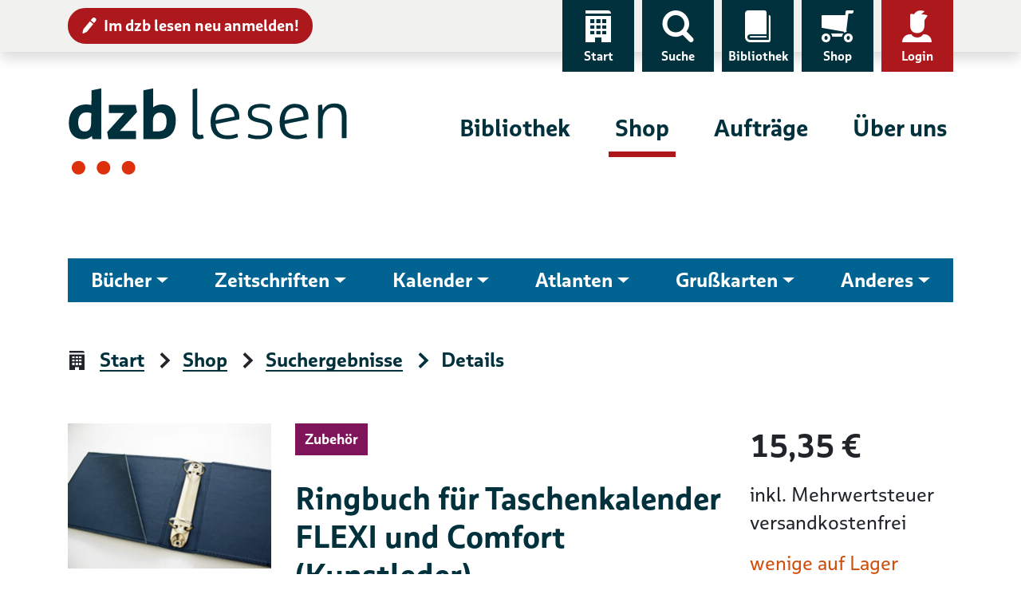

--- FILE ---
content_type: text/html; charset=UTF-8
request_url: https://www.dzblesen.de/shop/V009822-Ringbuch+fuer+Taschenkalender+FLEXI+und+Comfort+Kunstleder
body_size: 11952
content:
<!DOCTYPE html>
<html lang="de">
<head>
	<title>Ringbuch für Taschenkalender FLEXI und Comfort (Kunstleder) – Shop – dzb lesen</title>
    <base href="https://www.dzblesen.de">
    <meta charset="utf-8">
	<meta name="viewport" content="width=device-width, initial-scale=1">

    <link rel="icon" href="/favicon.ico" sizes="32x32">
    <link rel="icon" href="https://cdn.dzblesen.de/templates/dzblesen/favicons/favicon.svg" type="image/svg+xml">
    <link rel="apple-touch-icon" href="https://cdn.dzblesen.de/templates/dzblesen/favicons/apple-touch-icon.png">
    <link rel="manifest" href="https://cdn.dzblesen.de/templates/dzblesen/favicons/site.webmanifest">

    <!--[if lt IE 9]>
	<script src="https://oss.maxcdn.com/html5shiv/3.7.2/html5shiv.min.js"></script>
	<script src="https://oss.maxcdn.com/respond/1.4.2/respond.min.js"></script>
    <![endif]-->

    <script src="https://cdn.dzblesen.de/jquery/3.7.1/jquery-3.7.1.min.js"></script>
    <script src="/templates/global/js/function.js?v=1ff1de774005f8da"></script>

    <link href="https://cdn.dzblesen.de/templates/dzblesen/css/style.min.css?v=1ff1de774005f8da" rel="stylesheet">
    <script src="https://cdn.dzblesen.de/templates/dzblesen/js/script.js"></script>
    <script src="https://cdn.dzblesen.de/bootstrap/4.3.1/js/bootstrap.bundle.min.js"></script>

    <script src="https://cdn.dzblesen.de/templates/dzblesen/js/fontawesome.min.js" crossorigin="anonymous"></script>

    <link href="https://cdn.dzblesen.de/slick/1.9.0/slick.css" rel="stylesheet">
</head>
<body id="top">
<header>
	<div id="skiplinks">
		<a href="#main-navigation" class="sr-only sr-only-focusable">Zur Navigation</a>
		<a href="#content" class="sr-only sr-only-focusable">Zum Inhalt</a>
	</div>
    <div id="top-navigation" class="container-fluid shadow">
        <div class="container">
            <nav class="navbar navbar-expand-lg" aria-label="Service-Navigation">
                <div class="collapse navbar-collapse" id="top-navigation-collapse">
                    <a href="/anmeldung" class="btn btn-sm btn-danger" style="margin-top:10px;"><i class="icon-edit pl-7" aria-hidden="true"></i>Im dzb lesen neu anmelden!</a>
                    <ul class="navbar-nav">
                        <li class="nav-item d-none d-lg-block">
                            <a class="nav-link" href="/"><i class="icon-home" aria-hidden="true"></i>Start</a>
                        </li>
                        <li class="nav-item">
                            <a class="nav-link" href="#global-search" data-toggle="modal" data-target="#global-search"><i class="icon-search" aria-hidden="true"></i>Suche</a>
                        </li>
                        <li class="nav-item">
                            <a class="nav-link" href="/bibliothek"><i class="icon-library" aria-hidden="true"></i>Bibliothek</a>
                        </li>
                        <li class="nav-item">
                            <a class="nav-link" href="/shop"><i class="icon-cart-left" aria-hidden="true"></i>Shop</a>
                        </li>
                        <li class="nav-item dropdown" style="display:none;">
                            <a class="nav-link dropdown-toggle loggedin" href="#" data-toggle="dropdown" role="button" aria-haspopup="true" aria-expanded="false"><i class="icon-account-loggedin" aria-hidden="true"></i>Konto</a>
                            <div class="dropdown-menu dropdown-menu-right">
                                <a class="dropdown-item" href="/mein-konto/ausleihen">Ausleihen</a>
                                <a class="dropdown-item" href="/mein-konto/einkaeufe">Einkäufe</a>
                                <a class="dropdown-item" href="/mein-konto/abonnements">Abonnements</a>
                                <a class="dropdown-item" href="/mein-konto/einstellungen">Einstellungen</a>
                                <a class="dropdown-item" href="/mein-konto/logout">Logout</a>
                            </div>
                        </li>
                        <li class="nav-item">
                            <a class="nav-link notloggedin" href="/mein-konto/login"><i class="icon-account" aria-hidden="true"></i>Login</a>
                        </li>
                    </ul>
                </div>
            </nav>
        </div>
    </div>

    <div id="main-navigation" class="container" tabindex="-1">
        <nav class="navbar navbar-expand-lg" aria-label="Hauptnavigation">
            <a class="navbar-brand" href="/"><img loading="lazy" src="https://cdn.dzblesen.de/templates/dzblesen/logos/dzblesen-crop.svg" alt="Zur Startseite" fetchpriority="high" width="350" height="109" /></a>
            <div class="collapse navbar-collapse" id="main-navigation-collapse">
                <ul class="navbar-nav">
                    <li class="nav-item">
                        <a class="nav-link" href="/bibliothek">Bibliothek</a>
                    </li>
                    <li class="nav-item active">
                        <a class="nav-link" href="/shop">Shop</a>
                    </li>
                    <li class="nav-item">
                        <a class="nav-link" href="/auftraege">Aufträge</a>
                    </li>
                    <li class="nav-item">
                        <a class="nav-link" href="/ueber-uns">Über uns</a>
                    </li>
                </ul>
            </div>
        </nav>
    </div>

    <div class="navigation-toggler container-fluid">
        <div class="container">
            <button class="navbar-toggler" type="button" data-toggle="modal" data-target="#mobile-navigation" aria-label="Menü einblenden">
                <span></span>
                <span></span>
                <span></span>
                Menü            </button>
		</div>
    </div>


    <script>
        $(document).ready(function() {
            $('#global-search').on('shown.bs.modal', function() {
                $('#global-search-query').focus();
            });
            $('#mobile-navigation').on('shown.bs.modal', function() {
                $('#mobile-navigation .navbar-toggler').focus();
            }).on('hidden.bs.modal', function() {
				$('header .navbar-toggler').focus();
            });
        });

        // auto-hide global search overlay on small screens
        window.addEventListener('resize', function() {
            if (window.innerWidth < 992) {
                if (document.body.contains(document.getElementById('global-search'))
					&& document.getElementById('global-search').classList.contains('show')) {
                    $('#global-search').modal('hide');
                }
            }
        });
    </script>
</header>

<main id="content" class="flex-fill" tabindex="-1">
    <div id="portal-navigation" class="container">
    <nav aria-label="Hauptkategorien">
        <ul class="nav nav-pills">
<li class="nav-item dropdown">
<a class="dropdown-toggle" data-toggle="dropdown" href="#" aria-haspopup="true" aria-expanded="false">Bücher</a>
<ul class="dropdown-menu">
<li class="dropdown-item"><a href="/shop/buecher">Alle Bücher</a></li>
<li class="dropdown-item"><a href="/shop/buecher/braillebuecher">Braillebücher</a></li>
<li class="dropdown-item"><a href="/shop/buecher/grossdruckbuecher">Großdruckbücher</a></li>
<li class="dropdown-item"><a href="/shop/buecher/reliefbuecher">Reliefbücher</a></li>
<li class="dropdown-item"><a href="/shop/buecher/kinderbuecher">Kinderbücher</a></li>
<li class="dropdown-item"><a href="/shop/buecher/reihe-anderes-sehen">Reihe Anderes Sehen e. V.</a></li>
</ul>
</li>
<li class="nav-item dropdown">
<a class="dropdown-toggle" data-toggle="dropdown" href="#" aria-haspopup="true" aria-expanded="false">Zeitschriften</a>
<ul class="dropdown-menu">
<li class="dropdown-item"><a href="/shop/abonnements?tag=daisy">DAISY</a></li>
<li class="dropdown-item"><a href="/shop/abonnements?tag=braille-short">Kurzschrift</a></li>
<li class="dropdown-item"><a href="/shop/abonnements?tag=braille-full">Vollschrift</a></li>
<li class="dropdown-item"><a href="/shop/abonnements?tag=download">Download</a></li>
<li class="dropdown-item"><a href="/shop/abonnements?tag=radio-tv">Radio-TV Telefonansage</a></li>
</ul>
</li>
<li class="nav-item dropdown">
<a class="dropdown-toggle" data-toggle="dropdown" href="#" aria-haspopup="true" aria-expanded="false">Kalender</a>
<ul class="dropdown-menu">
<li class="dropdown-item"><a href="/shop/kalender">Alle Kalender</a></li>
<li class="dropdown-item"><a href="/shop/kalender/reliefkalender">Reliefkalender</a></li>
<li class="dropdown-item"><a href="/shop/kalender/braille-kalender">Braille-Kalender</a></li>
<li class="dropdown-item"><a href="/shop/kalender/grossdruck-kalender">Großdruck-Kalender</a></li>
</ul>
</li>
<li class="nav-item dropdown">
<a class="dropdown-toggle" data-toggle="dropdown" href="#" aria-haspopup="true" aria-expanded="false">Atlanten</a>
<ul class="dropdown-menu">
<li class="dropdown-item"><a href="/shop/atlanten">Alle Atlanten</a></li>
<li class="dropdown-item"><a href="/shop/atlanten/welt-atlas">Welt-Atlas</a></li>
<li class="dropdown-item"><a href="/shop/atlanten/europa-atlas">Europa-Atlas</a></li>
<li class="dropdown-item"><a href="/shop/atlanten/deutschland-atlas">Deutschland-Atlas</a></li>
<li class="dropdown-item"><a href="/shop/atlanten/autobahnen">Autobahnen</a></li>
</ul>
</li>
<li class="nav-item dropdown">
<a class="dropdown-toggle" data-toggle="dropdown" href="#" aria-haspopup="true" aria-expanded="false">Grußkarten</a>
<ul class="dropdown-menu">
<li class="dropdown-item"><a href="/shop/grusskarten">Alle Grußkarten</a></li>
<li class="dropdown-item"><a href="/shop/grusskarten/geburtstag">Geburtstag</a></li>
<li class="dropdown-item"><a href="/shop/grusskarten/feiertag">Feiertage</a></li>
<li class="dropdown-item"><a href="/shop/grusskarten/verschiedene-anlaesse">Verschiedene Anlässe</a></li>
</ul>
</li>
<li class="nav-item dropdown">
<a class="dropdown-toggle" data-toggle="dropdown" href="#" aria-haspopup="true" aria-expanded="false">Anderes</a>
<ul class="dropdown-menu">
<li class="dropdown-item"><a href="/shop/anderes/fanartikel">Fanartikel</a></li>
<li class="dropdown-item"><a href="/shop/anderes/gutscheine">Gutscheine</a></li>
<li class="dropdown-item"><a href="#" data-toggle="modal" data-target="#scores">Noten</a></li>
<li class="dropdown-item"><a href="/shop/anderes/schwarzdruckbuecher">Schwarzdruckbücher</a></li>
<li class="dropdown-item"><a href="/shop/anderes/spiele">Spiele</a></li>
<li class="dropdown-item"><a href="/shop/anderes/zubehoer">Zubehör</a></li>
</ul>
</li>
        </ul>
    </nav>
</div>

<div class="modal fade" id="scores" tabindex="-1" role="dialog" aria-modal="true" aria-labelledby="scores-label">
    <div class="modal-dialog" role="document">
        <div class="modal-content">
            <div class="modal-header">
                <h3 id="scores-label" class="sr-only">Noten</h3>
                <button type="button" class="btn btn-danger" data-dismiss="modal"><i class="icon-cross" aria-hidden="true"></i>schließen</button>
            </div>
            <div class="modal-body p-8">
                <p><strong>Notentitel für den Verkauf sind noch nicht über den Online-Shop verfügbar.</strong> In unserer Musikbibliothek können jedoch Braillenoten und Musikalien recherchiert und kostenfrei ausgeliehen werden. Sind Titel auch kaufbar, werden hier Preise angezeigt und es gibt die Bestelloption per E-Mail.</p>                <a href="/bibliothek/musikalien" class="btn btn-primary mt-4">Weiter zur Musikbibliothek<i class="icon-arrow-right icon-right" aria-hidden="true"></i></a>
            </div>
        </div>
    </div>
</div>
<div class="container">
    <nav aria-label="Seitenpfad">
        <ol class="breadcrumb">
<li class="breadcrumb-item"><i class="icon-home" aria-hidden="true"></i><a href="/" class="breadcrumb-link">Start</a></li>
<li class="breadcrumb-item"><i class="icon-arrow-right" aria-hidden="true"></i><a href="/shop" class="breadcrumb-link">Shop</a></li>
<li class="breadcrumb-item"><i class="icon-arrow-right" aria-hidden="true"></i><a href="/shop/suche" class="breadcrumb-link">Suchergebnisse</a></li>
<li class="breadcrumb-item active" aria-current="page"><i class="icon-arrow-right" aria-hidden="true"></i>Details</li>
</ol>
    </nav>
</div>
<div class="container">
<div class="product p-0">
    <div class="row">

            <div class="col-12 col-md-6 metadata order-2 mt-6 mt-md-0">
                <header>
                <span class="tag-editionform">Zubehör</span>                <h1 class="h2">Ringbuch für Taschenkalender FLEXI und Comfort (Kunstleder)</h1>
            </header>

                    <p><strong>Nummer: V009822</strong></p>

        
        
        </div>

            <div class="col-12 col-md-3 image order-1">
            <div class="row">
                <div class="col">
                    <a href="#" data-toggle="modal" data-target="#gallery" style="position:relative;display:block;min-height:200px;">
                        <img loading="lazy" src="https://images.dzblesen.de/V009822-001155-00256-produktbild.jpg"
                             alt="Vergrößerungsansicht: Aufgeschlagener Einband aus Kunstleder mit Ringordner"
                             class="img-fluid"
                             fetchpriority="high">
                    </a>
                </div>
            </div>
                    <div class="row mt-6">
                                                            <div class="col-4">
                            <a href="#" data-toggle="modal" data-target="#gallery" data-slide-to="1">
                                <img loading="lazy" src="https://images.dzblesen.de/V009822-001156-00128-produktbild.jpg"
                                     alt="Vergrößerungsansicht: Kunstledereinband für Taschenkalender"
                                     class="img-fluid">
                            </a>
                        </div>
                                                                                <div class="col-4">
                            <a href="#" data-toggle="modal" data-target="#gallery" data-slide-to="2">
                                <img loading="lazy" src="https://images.dzblesen.de/V009822-001157-00128-produktbild.jpg"
                                     alt="Vergrößerungsansicht: Kunstledereinband für Taschenkalender"
                                     class="img-fluid">
                            </a>
                        </div>
                                                                                                    </div>
                </div>
    
        <div class="col-12 col-md-3 shop-infos order-3">
                                <form autocomplete="off" id="form-addtocart" action="/shop/cart/add" method="post" class="form-inline">
                <div class="ffflex-columnnn">
                                    <p class="price-total"><strong>15,35&nbsp;€</strong></p>
                
                    <p>
                                        inkl. Mehrwertsteuer<br />
                                        versandkostenfrei                    </p>

                                                            <p><span class="text-warning">wenige auf Lager</span></p>                                                    <div class="form-group">
                                <label for="amount">Menge: </label>
                                <input type="number" id="amount" name="amount" class="form-control ml-md-2 col-12 col-md-5" placeholder="1-3" pattern="\d*" min="1" max="3" maxlength="2" value="1" title="Minimum: 1 / Maximum: 3" />
                            </div>
                            <div class="form-group">
                                <input type="hidden" id="pid" name="pid" value="127094">
                                <button type="submit" class="btn btn-success superajax" data-option-ajax-url="/shop/cart/add" data-option-ajax-method="post"><i class="icon-plus" aria-hidden="true"></i><span aria-hidden="true">Warenkorb</span><span class="sr-only">Zum Warenkorb hinzufügen</span></button>
                            </div>
                                                                            </div>
            </form>
                    
        </div>
    </div>

    <div class="row details">
        <div class="col-md-9">
            <div class="tabs">
<ul class="nav nav-tabs" role="tablist">
<li class="nav-item"><a class="nav-link" id="description-tab" data-toggle="tab" href="#description-127094" role="tab" aria-controls="description" aria-selected="false">Beschreibung</a></li>
<li class="nav-item"><a class="nav-link" id="details-tab" data-toggle="tab" href="#details-127094" role="tab" aria-controls="details" aria-selected="false">Details</a></li>
</ul>
<div id="product-tabs-content" class="tab-content">
<div class="tab-pane fade" id="description-127094" role="tabpanel" aria-labelledby="description-tab">
<h2 class="sr-only">Beschreibung</h2>
<p>Ringordner aus Kunstleder für Taschenkalender FLEXI (Braillekurzschrift) und für COMFORT (Großdruck-Taschenkalender).</p>
</div>
<div class="tab-pane fade" id="details-127094" role="tabpanel" aria-labelledby="details-tab">
<h2 class="sr-only">Details</h2>
<p>Ringordner aus Kunstleder</p>
<p>Enthält: <a href="/shop/search/results/editionform/Braille">Braille</a></p>
<p>Notationen: <a href="/shop/search/results/notation/J">Kalender </a> / <a href="/shop/search/results/notation/J+C">Braille-Kalender</a></p>
<p>Leipzig : dzb lesen, 2018.</p>
</div>
</div>
</div>
<div class="modal modal-product fade" id="modal-response" tabindex="-1" role="dialog" aria-labelledby="modal-login-label" aria-hidden="true">
    <div class="modal-dialog" role="document">
        <div class="modal-content">
            <div class="modal-header">
                <h2 class="modal-title sr-only" id="modal-response-label">Hinweis</h2>
                <button type="button" class="btn btn-danger" data-dismiss="modal"><i class="icon-cross" aria-hidden="true"></i>schließen</button>
            </div>
            <div class="modal-body p-8">
            </div>
        </div>
    </div>
</div>
        </div>
    </div>

    
<!--    --><!--    <div class="row keywords">-->
<!--        <div class="col-md-9">-->
<!--            <h3></h3>-->
<!--            <ul>-->
<!--        --><!--                <li><a href="--><!--">--><!--</a></li>-->
<!--        --><!--            </ul>-->
<!--        </div>-->
<!--    </div>-->
<!--    -->
    <div class="mt-8">
        <h3>Hinweise zu Lieferung und Versanddauer</h3>
        <p>Wir bearbeiten Ihre Bestellung in der Regel innerhalb der nächsten zwei Werktage und senden Ihnen im Anschluss eine Auftragsbestätigung per E-Mail, der Sie nähere Informationen zur Lieferung sowie eine Übersicht Ihrer Bestellung entnehmen können. Die Lieferzeit für Artikel auf Lager beträgt bis zu fünf Werktage ab Eingang Ihrer Bestellung. Angaben zu Verfügbarkeit, Versand oder Zustellung eines Produktes sind voraussichtliche Angaben und ungefähre Richtwerte. Sie stellen keine verbindlichen bzw. garantierten Versand- oder Liefertermine dar, außer wenn dies ausdrücklich vereinbart ist.</p>

        <h3>Hinweise zur Zahlung</h3>
        <p>Ihnen stehen folgende Zahlungsarten zur Verfügung: Paypal, Lastschrift, Rechnung.</p>
        <p>Die Entgelte sind mit Zugang der Rechnung sofort fällig und ohne Abzug innerhalb von vierzehn Tagen zahlbar, sofern keine abweichende Vereinbarung getroffen wurde. Bei Überweisungen ist das Datum der Wertstellung auf dem Konto des dzb lesen entscheidend. Überweisungsgebühren und Bankspesen, insbesondere im internationalen Zahlungsverkehr, gehen zu Lasten des Bestellers. Bei Lastschriftrückgabe werden sämtliche entstehenden Kosten dem Schuldner in Rechnung gestellt. Die Währung ist ausschließlich der EURO.</p>

        <h3>Hinweise zur Datenverarbeitung</h3>
        <p>Bitte nehmen Sie unsere <a href="https://www.dzblesen.de/datenschutz">Hinweise zur Datenverarbeitung</a> zur Kenntnis.</p>
    </div>

</div>
</div>

<div class="modal modal-product fade" id="gallery" tabindex="-1" role="dialog" aria-labelledby="gallery-modal-label" aria-hidden="true">
    <div class="modal-dialog modal-xl" role="document" style="width:80%; height:80%;">
        <div class="modal-content">
            <div class="modal-header">
				<h2 class="modal-title sr-only" id="gallery-modal-label">Produktfotos für V009822: Ringbuch für Taschenkalender FLEXI und Comfort (Kunstleder)</h2>
                <button type="button" class="btn btn-danger" data-dismiss="modal"><i class="icon-cross" aria-hidden="true"></i>schließen</button>
            </div>
            <div class="modal-body">
                <div id="product-gallery" class="gallery">
					<div class="carousel controls-right">
												<figure>
							<picture>
								<source media="(min-width:400px)" srcset="https://images.dzblesen.de/V009822-001155-01024-produktbild.jpg">
								<img src="https://images.dzblesen.de/V009822-001155-01024-produktbild.jpg" alt="Aufgeschlagener Einband aus Kunstleder mit Ringordner" class="img-fluid" loading="lazy">
							</picture>
							<figcaption><i class="icon-caption" aria-hidden="true"></i></figcaption>
						</figure>
												<figure>
							<picture>
								<source media="(min-width:400px)" srcset="https://images.dzblesen.de/V009822-001156-01024-produktbild.jpg">
								<img src="https://images.dzblesen.de/V009822-001156-01024-produktbild.jpg" alt="Kunstledereinband für Taschenkalender" class="img-fluid" loading="lazy">
							</picture>
							<figcaption><i class="icon-caption" aria-hidden="true"></i></figcaption>
						</figure>
												<figure>
							<picture>
								<source media="(min-width:400px)" srcset="https://images.dzblesen.de/V009822-001157-01024-produktbild.jpg">
								<img src="https://images.dzblesen.de/V009822-001157-01024-produktbild.jpg" alt="Kunstledereinband für Taschenkalender" class="img-fluid" loading="lazy">
							</picture>
							<figcaption><i class="icon-caption" aria-hidden="true"></i></figcaption>
						</figure>
											</div>
                </div>
            </div>
        </div>
    </div>
</div>

<div class="modal modal-product fade" id="modal-login" tabindex="-1" role="dialog" aria-labelledby="modal-login-label" aria-hidden="true">
    <div class="modal-dialog modal-xl" role="document" style="width:80%; height:80%;">
        <div class="modal-content">
            <div class="modal-header">
                <h2 class="modal-title sr-only" id="modal-login-label">Login</h2>
                <button type="button" class="btn btn-danger" data-dismiss="modal"><i class="icon-cross" aria-hidden="true"></i>schließen</button>
            </div>
            <div class="modal-body pl-6 pt-6 pr-6 pb-0">
                <form id="user_auth_login" enctype="application/x-www-form-urlencoded" method="post" action="/mein-konto/login" autocomplete="off">
	<fieldset>
        <div class="form-group"><label for="username" class="required">E-Mail-Adresse *</label>
<input type="text" name="username" id="username" value="" placeholder="E-Mail-Adresse" class="form-control" autocomplete="email"></div>        <div class="form-group">
            <label for="password">Passwort *</label>
            <div class="input-group">
                <input type="password" class="form-control" id="password" name="password" value="" placeholder="Passwort" autocomplete="current-password">
                <span class="input-group-btn">
    <button class="btn btn-primary pwd-vis" type="button" title="Passwort anzeigen" style="max-height:60px;">
        <i class="fas fa-fw fa-eye" data-fa-transform="grow-8" aria-hidden="true"></i>
        <span class="sr-only">Passwort anzeigen</span>
    </button>
</span>
            </div>
        </div>
    </fieldset>

    <fieldset class="buttons">
        
<input type="hidden" name="redirect" value="/shop/V009822-Ringbuch%2Bfuer%2BTaschenkalender%2BFLEXI%2Bund%2BComfort%2BKunstleder" id="redirect">        
<input type="hidden" name="redirect_to" value="" id="redirect_to">        
<button name="login_submit" id="login_submit" type="submit" class="btn btn-success">Weiter</button>        
<a href="/mein-konto/passwort-vergessen" class="btn btn-outline-primary">Passwort vergessen</a>        
<a href="/anmeldung" class="btn btn-outline-primary">Neu im dzb lesen</a>        
<input type="hidden" name="login_hash" value="e724982703e5883a687444874bdbfd6a" id="login_hash">    </fieldset>
</form>

<script>
    $(document).ready(function() {
        $('.pwd-vis').click(function() {
            if ($(this).attr('title') === 'Passwort anzeigen') {
                $(this).parents('div.input-group').children('input[type="password"]').attr('type', 'text');
                $(this).attr('title', 'Passwort ausblenden');
                $(this).children('span').attr('text', 'Passwort ausblenden');
                $(this).children('i').attr('class', 'fas fa-fw fa-eye-slash');
                $(this).find('svg').attr('data-icon', 'eye-slash');
            } else {
                $(this).parents('div.input-group').children('input[type="text"]').attr('type', 'password');
                $(this).attr('title', 'Passwort anzeigen');
                $(this).children('span').attr('text', 'Passwort anzeigen');
                $(this).children('i').attr('class', 'fas fa-fw fa-eye');
                $(this).find('svg').attr('data-icon', 'eye');
            }
        });
    });
</script>            </div>
        </div>
    </div>
</div>

<!--<script src="https://cdnjs.cloudflare.com/ajax/libs/jquery-validate/1.20.0/jquery.validate.min.js"></script>-->
<script type="text/javascript">
    document.querySelectorAll('.image img').forEach(element => {
        element.addEventListener('error', function (event) {
            event.target.src = 'https://www.dzblesen.de/templates/global/img/kein-bild-vorhanden.jpg';
            event.onerror = null;
        }, true);
    });

    $(document).ready(function(){
        $('.tabs .nav-tabs li:first-child a').tab('show');

        $('.image a').on('click', function(e){
            e.preventDefault();
            var slide_to = ($(this).data('slide-to') ? $(this).data('slide-to') : 0);
            $('#product-gallery .carousel').slick('slickGoTo', slide_to, false);
        });

        $('#gallery').on('shown.bs.modal', function (event) {
            $('div.slick-list.draggable').attr('role', 'status');
        })
    });
</script>
</main>

<footer>
	<div class="container">
		<div class="row">
			<div class="col-12">
				<div class="row">
					<div class="col-lg-3 d-none d-lg-flex logo-lg">
						<img loading="lazy" src="https://cdn.dzblesen.de/templates/dzblesen/logos/dzblesen-crop.svg" alt="" class="img-fluid" width="255" height="80" />
					</div>
					<div class="col-12 col-lg-9 d-flex align-items-center share-icons">
						<div class="row">
							<div class="col-12 col-md-4 mb-4 mb-md-0 share-icons-share dropdown">
								<a href="#" class="dropdown-toggle" id="footer-share-dropdown" role="button" data-toggle="dropdown" aria-haspopup="true" aria-expanded="true"><i class="icon-share" aria-hidden="true"></i>Seite teilen</a>
								<div class="dropdown-menu mt-2 p-2">
									<ul class="d-flex list-unstyled m-0 p-0">
										<li class="facebook mr-2">
											<a href="https://www.facebook.com/sharer/sharer.php?u=https%3A%2F%2Fwww.dzblesen.de%2Fshop%2FV009822-Ringbuch%2Bfuer%2BTaschenkalender%2BFLEXI%2Bund%2BComfort%2BKunstleder"
											   class="btn btn-sm px-2 py-1"
											   data-rel="popup" rel="nofollow" title="Bei Facebook teilen" role="button"
											   aria-label="Bei Facebook teilen"><i class="fab fa-facebook-f fa-fw" aria-hidden="true"></i></a>
										</li>
										<li class="twitter mr-2">
											<a href="https://twitter.com/intent/tweet?text=dzb%20lesen&amp;url=https%3A%2F%2Fwww.dzblesen.de%2Fshop%2FV009822-Ringbuch%2Bfuer%2BTaschenkalender%2BFLEXI%2Bund%2BComfort%2BKunstleder"
											   class="btn btn-sm px-2 py-1"
											   data-rel="popup" rel="nofollow" title="Bei Twitter teilen" role="button"
											   aria-label="Bei Twitter teilen"><i class="fab fa-twitter fa-fw" aria-hidden="true"></i></a>
										</li>
										<li class="whatsapp mr-2">
											<a href="whatsapp://send?text=dzb%20lesen%20https%3A%2F%2Fwww.dzblesen.de%2Fshop%2FV009822-Ringbuch%2Bfuer%2BTaschenkalender%2BFLEXI%2Bund%2BComfort%2BKunstleder"
											   class="btn btn-sm px-2 py-1"
											   rel="nofollow" title="Bei Whatsapp teilen" role="button"
											   aria-label="Bei Whatsapp teilen"><i class="fab fa-whatsapp fa-fw" aria-hidden="true"></i></a>
										</li>
										<li class="xing mr-2">
											<a href="https://www.xing.com/spi/shares/new?url=https%3A%2F%2Fwww.dzblesen.de%2Fshop%2FV009822-Ringbuch%2Bfuer%2BTaschenkalender%2BFLEXI%2Bund%2BComfort%2BKunstleder"
											   class="btn btn-sm px-2 py-1"
											   data-rel="popup" rel="nofollow" title="Bei XING teilen" role="button"
											   aria-label="Bei XING teilen"><i class="fab fa-xing fa-fw" aria-hidden="true"></i></a>
										</li>
										<li class="mail">
											<a href="mailto:?subject=dzb%20lesen&amp;body=https%3A%2F%2Fwww.dzblesen.de%2Fshop%2FV009822-Ringbuch%2Bfuer%2BTaschenkalender%2BFLEXI%2Bund%2BComfort%2BKunstleder"
											   class="btn btn-sm px-2 py-1"
											   rel="nofollow" title="Per E-Mail versenden" role="button"
											   aria-label="Per E-Mail versenden"><i class="fas fa-envelope fa-fw" aria-hidden="true"></i></a>
										</li>
									</ul>
								</div>
							</div>
							<div class="col-12 col-md-4 mb-4 mb-md-0 share-icons-print">
								<a href="#" onclick="window.print(); return false;" class="l"><i class="icon-print" aria-hidden="true"></i>Seite drucken</a>
							</div>
							<div class="col-12 col-md-4 share-icons-socialmedia">
								<strong>dzb&nbsp;lesen</strong> folgen								<ul>
									<li><a href="https://facebook.com/dzblesen.de" class="btn btn-sm ml-0 ml-xl-2" target="_blank" title="Link öffnet sich in neuem Fenster"><i class="fab fa-facebook-f fa-fw fa-lg" aria-hidden="true"></i><span class="sr-only">Facebook</span></a></li>
									<li><a href="https://www.instagram.com/dzb_lesen" class="btn btn-sm" target="_blank" title="Link öffnet sich in neuem Fenster"><i class="fab fa-instagram fa-fw fa-lg" aria-hidden="true"></i><span class="sr-only">Instagram</span></a></li>
									<li><a href="https://www.youtube.com/@dzblesen8527" class="btn btn-sm" target="_blank" title="Link öffnet sich in neuem Fenster"><i class="fab fa-youtube fa-fw fa-lg" aria-hidden="true"></i><span class="sr-only">YouTube</span></a></li>
									<li><a href="https://blog.dzblesen.de" class="btn btn-sm" target="_blank" title="Link öffnet sich in neuem Fenster"><i class="fas fa-blog fa-fw fa-lg" aria-hidden="true"></i><span class="sr-only">Blog</span></a></li>
									<li><a href="https://www.linkedin.com/company/dzblesen/" class="btn btn-sm" target="_blank" title="Link öffnet sich in neuem Fenster"><i class="fab fa-linkedin fa-fw fa-lg" aria-hidden="true"></i><span class="sr-only">LinkedIn</span></a></li>
								</ul>
							</div>
						</div>
					</div>
				</div>
			</div>

			<div class="col-12 col-lg-3">
				<div class="row">
					<div class="col-12 col-sm-4 d-lg-none logo-sm">
						<img loading="lazy" src="https://cdn.dzblesen.de/templates/dzblesen/logos/dzblesen-crop.svg" alt="" class="img-fluid" width="210" height="65" />
					</div>
					<div class="address">
						<p><strong>Deutsches Zentrum für barrierefreies Lesen</strong><br />
							Gustav-Adolf-Straße 7<br />
							04105 Leipzig</p>
					</div>
					<div class="phone">
						<p class="mb-7">Telefon: 0341 7113-0</p>
						<p><a href="mailto:info@dzblesen.de">info@dzblesen.de</a><br />
							<a href="https://www.dzblesen.de">www.dzblesen.de</a></p>
					</div>
				</div>
			</div>

			<div class="col-12 col-lg-9">
				<div class="row">
					<div class="links">
						<nav aria-label="Footer-Navigation">
							<ul class="row">
								<li class="list-item col-12 col-sm-4">
									<a href="/bibliothek"><i class="icon-library" aria-hidden="true"></i>Bibliothek</a>
								</li>
								<li class="list-item col-12 col-sm-4">
									<a href="/ueber-uns%2Fdas-zentrum%2Fkontakte"><i class="icon-circle-contact" aria-hidden="true"></i>Kontakte</a>
								</li>
								<li class="list-item col-12 col-sm-4">
									<a href="/mein-konto"><i class="icon-account" aria-hidden="true"></i>Mein Konto</a>
								</li>
								<li class="list-item col-12 col-sm-4">
									<a href="/shop"><i class="icon-cart-left" aria-hidden="true"></i>Shop</a>
								</li>
								<li class="list-item col-12 col-sm-4">
									<a href="/faq"><i class="icon-circle-info" aria-hidden="true"></i><abbr title="Häufig gestellte Fragen (FAQ)">FAQ</abbr></a>
								</li>
								<li class="list-item col-12 col-sm-4">
									<a href="/agb"><i class="icon-circle-info" aria-hidden="true"></i><abbr title="Allgemeine Geschäftsbedingungen (AGB)">AGB</abbr></a>
								</li>
								<li class="list-item col-12 col-sm-4">
									<a href="/auftraege"><i class="icon-order" aria-hidden="true"></i>Aufträge</a>
								</li>
								<li class="list-item col-12 col-sm-4">
									<a href="/english-information" lang="en" hreflang="en"><i class="icon-language" aria-hidden="true"></i>English Information</a>
								</li>
								<li class="list-item col-12 col-sm-4">
									<a href="/widerruf"><i class="icon-circle-info" aria-hidden="true"></i>Widerruf</a>
								</li>
								<li class="list-item col-12 col-sm-4">
									<a href="/ueber-uns"><i class="icon-home" aria-hidden="true"></i>Über uns</a>
								</li>
								<li class="list-item col-12 col-sm-4">
									<a href="/sitemap"><i class="icon-sitemap" aria-hidden="true"></i>Sitemap</a>
								</li>
								<li class="list-item col-12 col-sm-4">
									<a href="/mein-konto/abonnements/abo-kuendigen"><i class="icon-circle-info" aria-hidden="true"></i>Abo kündigen</a>
								</li>
							</ul>
						</nav>
					</div>
				</div>
				<p class="mt-xl-6"><a href="https://www.barrierefreies-lesen.de">Unterstützen Sie unseren Förderverein!</a></p>
			</div>
		</div>

		<div id="copyright" class="row">
			<div class="col">
				<p><strong><span title="copyright">&copy;</span> dzb lesen 2025</strong></p>
				<ul class="list-inline">
					<li class="list-inline-item"><a href="/impressum">Impressum</a></li>
					<li class="list-inline-item"><a href="/datenschutz">Datenschutz</a></li>
					<li class="list-inline-item"><a href="/barrierefreiheit">Barrierefreiheit</a></li>
				</ul>
			</div>
		</div>
	</div>
</footer>

<a href="#top" id="scroll-top" class="btn btn-primary">
	<i class="icon-scroll-top icon-center" aria-hidden="true"></i>	<span class="sr-only">Nach oben springen</span>
</a>

<div class="modal fade search-bar" id="global-search" tabindex="-1" role="dialog" aria-modal="true" aria-labelledby="global-search-label" aria-hidden="true">
	<div class="modal-dialog modal-xl" role="document">
		<div class="modal-content" style="padding-top:100px; padding-bottom:50px;">
			<div class="modal-header">
				<button type="button" class="btn btn-danger" data-dismiss="modal"><i class="icon-cross" aria-hidden="true"></i>schließen</button>
			</div>
			<div class="modal-body p-0">
				<h2 id="global-search-label" class="sr-only">Globale Suche</h2>
				<form autocomplete="off" action="/suche" method="post" class="with-clear-buttons">
    <div class="simple-search input-group">
        <label for="global-search-query" class="sr-only">Suchbegriff</label>
        <input type="text" id="global-search-query" name="q" class="form-control" placeholder="Suchbegriff" value="" autocomplete="off">
        <div class="input-group-append">
            <button class="btn btn-secondary" type="submit"><i class="icon-search" aria-hidden="true"></i><span class="sr-only">Finden</span></button>
            
<input type="hidden" name="globalsearch_hash" value="1af5e21e4dc207ea880b73a4c1fa305d" id="globalsearch_hash">        </div>
    </div>
</form>
			</div>
		</div>
	</div>
</div>

<div class="modal fade pt-0" id="mobile-navigation" tabindex="-1" role="dialog" aria-modal="true" aria-labelledby="mobile-navigation-label" aria-hidden="true">
	<div class="modal-dialog modal-xl" role="document">
		<div class="modal-content">
			<div class="modal-body">
				<h2 id="mobile-navigation-label" class="sr-only">Hauptnavigation</h2>
				<div class="container mb-6">
					<button class="navbar-toggler pt-0 pb-1" type="button" data-toggle="modal" data-target="#mobile-navigation" aria-label="Menü ausblenden">
						<span></span>
						<span></span>
						<span></span>
						Menü					</button>
				</div>
				<a href="/"><i class="icon-home" aria-hidden="true"></i>Start</a>
				<div class="main-navigation mt-8">
					<ul class="navbar-nav">
						<li class="nav-item">
							<a class="nav-link" href="/bibliothek" id="navbar-catalogue-dropdown">Bibliothek</a>
						</li>
						<li class="nav-item active">
							<a class="nav-link" href="/shop" id="navbar-shop-dropdown">Shop</a>
						</li>
						<li class="nav-item">
							<a class="nav-link" href="/auftraege">Aufträge</a>
						</li>
						<li class="nav-item">
							<a class="nav-link" href="/ueber-uns">Über uns</a>
						</li>
					</ul>
				</div>
				<div class="top-navigation">
					<ul class="navbar-nav">
						<li class="nav-item d-none d-lg-block">
							<a class="nav-link" href="/"><i class="icon-home" aria-hidden="true"></i>Start</a>
						</li>
						<li class="nav-item">
							<a class="nav-link" href="/shop"><i class="icon-cart-left" aria-hidden="true"></i>Shop</a>
						</li>
						<li class="nav-item">
							<a class="nav-link" href="/shop/warenkorb"><i class="icon-basket" aria-hidden="true"></i>Warenkorb</a>
						</li>
													<li class="nav-item">
								<a class="nav-link" href="/mein-konto/login"><i class="icon-account" aria-hidden="true"></i>Login</a>
							</li>
											</ul>
				</div>
				<form autocomplete="off" action="/suche" method="post" class="mt-6 mx-6 with-clear-buttons">
					<div class="input-group">
						<label for="mobile-search-query" class="sr-only">Suchbegriff</label>
						<input type="text" id="mobile-search-query" name="q" class="form-control border-white" placeholder="Suchbegriff" value="">
						<div class="input-group-append">
							<button class="btn btn-secondary text-dark" type="submit"><i class="icon-search pl-6" aria-hidden="true"></i><span class="sr-only">Finden</span></button>
						</div>
					</div>
				</form>
				<a href="/anmeldung" class="btn btn-danger btn-sm m-6 d-block"><i class="icon-edit" aria-hidden="true"></i>Im dzb lesen neu anmelden!</a>
			</div>
		</div>
	</div>
</div>


<script>
	// add clear buttons to specific input elements
	if (document.querySelector('form.with-clear-buttons input[type="text"]')) {
		document.querySelectorAll('form.with-clear-buttons input[type="text"]:not(.form-control-plaintext)').forEach((input) => {
			let is_input_group = (input.parentNode
				&& input.parentNode.classList.contains('input-group'));
			let has_input_group_append = (input.nextElementSibling
				&& input.nextElementSibling.classList.contains('input-group-append'));

			// add input-group around text input
			if (!is_input_group) {
				let input_group = document.createElement('div')
				input_group.className = 'input-group';
				input.parentNode.insertBefore(input_group, input);
				input_group.appendChild(input);
			}

			// add input-group-append for button
			if (!has_input_group_append) {
				let input_group_append = document.createElement('div');
				input_group_append.className = 'input-group-append m-0';
				input.parentNode.append(input_group_append);
			}

			let input_group_append = input.nextElementSibling;
			input_group_append.style.position = 'relative';
			if (input_group_append.classList.contains('input-group-append')) {
				// add button itself
				let btn = document.createElement('button');
				btn.type = 'button';
				btn.className = 'd-none clear-button';
				btn.title = 'Eingaben leeren';
				input_group_append.prepend(btn);

				// add button icon
				let icn = document.createElement('i');
				icn.className = 'fas fa-times-circle fa-lg';
				icn.style.marginTop = '1px';
				btn.append(icn);

				// add hidden button text
				let span = document.createElement('span');
				span.className = 'sr-only';
				span.innerText = 'Eingaben leeren';
				btn.append(span);
			}

			// show buttons on page load
			if (input.value !== '') {
				if (input.nextElementSibling
					&& input.nextElementSibling.firstElementChild
					&& input.nextElementSibling.firstElementChild.classList.contains('clear-button')) {
					input.nextElementSibling.firstElementChild.classList.remove('d-none');
				}
			}
			// show buttons on input change
			input.addEventListener('input', () => {
				if (input.value !== '') {
					input.nextElementSibling.firstElementChild.classList.remove('d-none');
					input.classList.add('pr-15');
				} else {
					input.nextElementSibling.firstElementChild.classList.add('d-none');
					input.classList.remove('pr-15');
				}
			});
		});
	}

	// add clear function
	if (document.querySelector('button.clear-button')) {
		document.querySelectorAll('button.clear-button').forEach((btn) => {
			btn.addEventListener('click', () => {
				btn.classList.add('d-none');
				let input = btn.parentNode.previousElementSibling;
				input.value = '';
				input.classList.remove('pr-15');
				input.focus();
			})
		});
	}

	// search form reset button function
	if (document.querySelector('form #search_reset')) {
		document.querySelector('form #search_reset').addEventListener('click', (event) => {
			let form = event.target.closest('form');
			form.querySelectorAll('input[type="checkbox"], input[type="radio"]').forEach((input) => {
				input.removeAttribute('checked');
			});
			form.querySelectorAll('input[type="text"]').forEach((input) => {
				input.setAttribute('value', '');
				// if clear button exists => hide it
				if (input.nextElementSibling
					&& input.nextElementSibling.firstElementChild
					&& input.nextElementSibling.firstElementChild.classList.contains('clear-button')) {
					input.nextElementSibling.firstElementChild.classList.add('d-none');
				}
			});
			if (event.target.classList.contains('reset-notation')) {
				resetNotationElement();
			}
		});
	}

	// clear individual notation dropdown
		if (document.querySelector('form .reset-notation')) {
		document.querySelector('form .reset-notation').addEventListener('click', (event) => {
			// console.log('notation reset clicked');
			resetNotationElement();
			event.preventDefault();
		});
	}
	function resetNotationElement() {
		document.getElementById('notation-text').innerText = 'Bitte wählen ...';
		document.getElementById('notation').value = '';
		document.getElementById('notation-tree').classList.remove('show');
		document.getElementById('notation-button').setAttribute('aria-expanded', false);
	}

	// extended search form switch
	if (document.querySelector('form a[href="#extended-search"]')) {
		document.querySelector('form a[href="#extended-search"]').addEventListener('click', (event) => {
			let link = event.target;
			if (link.text === 'Erweiterte Suche') {
				link.text = 'Einfache Suche';
			} else {
				link.text = 'Erweiterte Suche';
			}
						window.setTimeout(() => link.removeAttribute('aria-expanded'), 100);
		});
				document.querySelector('form a[href="#extended-search"]').removeAttribute('aria-expanded');
	}
</script>

<script src="https://cdn.dzblesen.de/slick/1.9.0/slick.js"></script>


<!-- Matomo Tracking -->
<script>
  var _paq = window._paq = window._paq || [];
  _paq.push(['setCustomDimension', 4, 'Shop']);
  _paq.push(['setDocumentTitle', document.domain + '/' + document.title]);
  _paq.push(['setCookieDomain', '*.dzblesen.de']);
  _paq.push(['trackPageView']);
  _paq.push(['enableLinkTracking']);

  (function() {
    var u='https://analytics.dzblesen.de/';
    _paq.push(['setTrackerUrl', u+'matomo.php']);
    _paq.push(['setSiteId', '9']);
    var d=document, g=d.createElement('script'), s=d.getElementsByTagName('script')[0];
    g.async=true; g.src=u+'matomo.js'; s.parentNode.insertBefore(g,s);
  })();
</script>
<!-- End Matomo Tracking -->

</body>
</html>
